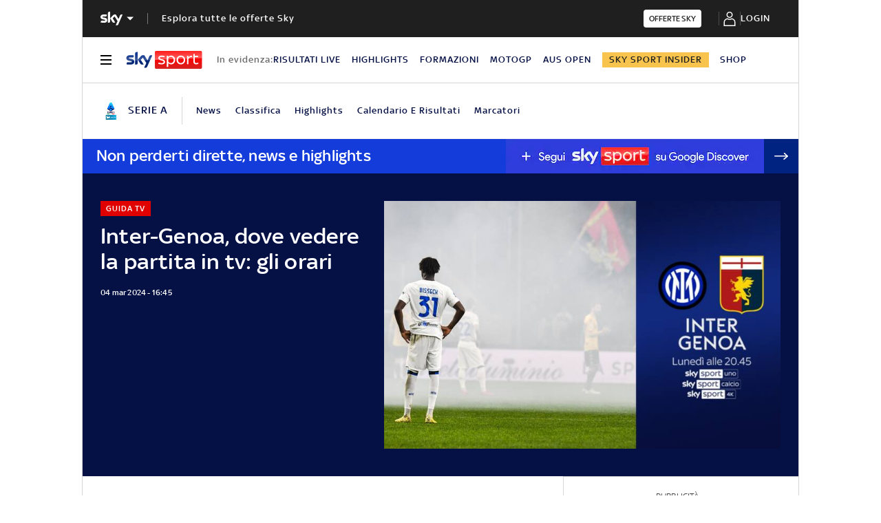

--- FILE ---
content_type: application/x-javascript;charset=utf-8
request_url: https://smetrics.sky.it/id?d_visid_ver=5.5.0&d_fieldgroup=A&mcorgid=1A124673527853290A490D45%40AdobeOrg&mid=02650560892743064208887753365177972135&ts=1768555505640
body_size: -37
content:
{"mid":"02650560892743064208887753365177972135"}